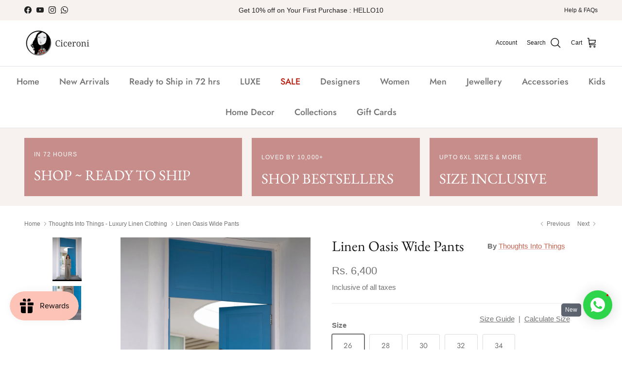

--- FILE ---
content_type: text/javascript
request_url: https://cdn.shopify.com/extensions/019be615-cb15-7a88-9bd9-458673079cb3/businessonbot-393-40/assets/customer-details.js
body_size: 2646
content:
const CUSTOMER_DETAILS_POPUP_API_URL = `https://wmt7gctnoc.execute-api.us-east-2.amazonaws.com/default/ShopifyAppProxy?type=coupon_code&`;
// const MAGIC_CHECKOUT_BASE_URL = 'https://bob-magic-checkout-gateway.getbob.link';
const MAGIC_CHECKOUT_BASE_URL = 'https://bob-magic-checkout.getbob.link';


// const BOB_STORE_IDENTIFIER_URL = 'https://not-marvin.myshopify.com/'; // TODO: change this to the actual website URL

var isbobAPICallInProgress = false;
var openBobCustPopup, closeBobPopup; // global functions - to handle popup behaviour


document.addEventListener('DOMContentLoaded', function () {

  const makeAnalyticsCall = (eventName, phone, email) => {
    try {
      const eventData = {
        eventName,
        ...(phone && { phone }),
        ...(email && { email }),
      };
  
      Shopify.analytics.publish('bob_analytics_event', eventData);
    } catch (error) {
      console.log('Shopify analytics not found');
    }
  };

  const body = document.querySelector('body');
  const bobPopup = document.querySelector('.bob-popup');

  const bobPopupButton = document.querySelector('.bob-popup-button');

  const bobinputElementRef = document.getElementById('bob-phone-input');
  const bobemailInputElementRef = document.getElementById('bob-email-input');
  const bobcountryCodeInputElementRef = document.getElementById('bob-country-code');

  closeBobPopup = () => {
    // call analytics
    makeAnalyticsCall('POP_UP_CLOSE');

    if (bobinputElementRef) {
      // would be undefined if the popup configuration is not set
      bobinputElementRef.value = '';
    }
    bobPopup.classList.remove('is-open');
  };
  closePopupSuccess = () => {
    // call analytics
    makeAnalyticsCall('POP_UP_FILLED_CLOSED');

    if (bobinputElementRef) {
      // would be undefined if the popup configuration is not set
      bobinputElementRef.value = '';
    }

    if(bobemailInputElementRef) {
      bobemailInputElementRef.value = '';
    }
    bobPopup.classList.remove('is-open');
  };


  const bobcouponCodeElementRef = document.getElementById('bob-generated-coupon-code');
  const bobcopyToClipboardButton = document.getElementById('bob-copy-button');
  if (bobcopyToClipboardButton && bobcouponCodeElementRef) {
    bobcopyToClipboardButton.addEventListener('click', () => {
      const couponCode = bobcouponCodeElementRef.getAttribute('data-coupon'); // Get from correct element
      
      if (couponCode) {
        copyToClipboard(couponCode);
        showCopiedMessage();
      }
    });
  }

  function showError(message) {
    const errorMessage = document.createElement('div');
    // button.style.visibility = 'hidden';
    errorMessage.innerHTML = message;
    errorMessage.style.margin = '4px 0px';
    errorMessage.style.fontSize = '14.4px';
    errorMessage.style.color = 'red';
    const inputParentElementRef = document.getElementById('bob-popup-input-parent');
    if(inputParentElementRef){
      inputParentElementRef.appendChild(errorMessage);
      setTimeout(() => {
        inputParentElementRef.removeChild(errorMessage);
      }, 2000);
    }
    if(bobemailInputElementRef){
      bobemailInputElementRef.appendChild(errorMessage);
      setTimeout(() => {
        bobemailInputElementRef.removeChild(errorMessage);
      }, 2000);
    }
  }


  function getRzpPayload(phone, email, bobRzpId, source = 'CUSTOMER_DETAILS_POPUP') {
    const clientId = window.sessionStorage.getItem('client_id');
    return {
      data: {
        notes: {
          bob_rzp_id: bobRzpId,
          client_id: clientId
        },
        user: {
          contact: phone,
          email: email ?? ''
        },
      },
      source
    }
  }
  

  function mapBobRzpIdToPhoneNumber(payload) {

    return new Promise((resolve, reject) => {

      const bobRzpId = getBobUser('bob_rzp_id');
      // hopefully, bobRzpId will be set by now....!

      if(bobRzpId) {
        console.log('[cdp][js] [ss] found, Hence mapping');

        payload.data.notes.bob_rzp_id = bobRzpId;
        console.log('[cdp][js] [payload] generated', payload);

        fetch(`${MAGIC_CHECKOUT_BASE_URL}/razorpay/user-details`, {
          method: 'POST',
          headers: { 'Content-Type': 'application/json' },
          body: JSON.stringify(payload),
        })
        .then((response) => {
          if (response.ok) {
            return response.json();
          }
          throw new Error('Network response was not ok.');
        })
        .then((data) => {
          console.log('[cdp][js] [data] received', data);
          resolve(data);
        })
        .catch((error) => {
          console.log('[cdp][js] [error] occurred', error);
          reject(error);
        });
      } else {
        console.log('[cdp][js] [ss] not found');
        reject(new Error('[cdp][js] [ss] not found'));
      }

    });





  }

  function submitNumber(number, email) {
    makeAnalyticsCall('POP_UP_FILLED', number, email )
    const spinner = document.getElementById('bob-progress-spinner');
    if (isbobAPICallInProgress) {
      return;
    }
    isbobAPICallInProgress = true;
    spinner.style.visibility = 'visible';
    const params = {
      client_id: BOB_STORE_IDENTIFIER_URL,
      ...(number  && { phone: number }),
      ...(email && { email }),
    };
    fetch(
      `${CUSTOMER_DETAILS_POPUP_API_URL}${new URLSearchParams(params)}`
    )    
      .then((data) => {
        return data.json();
      })
      .then((data) => {
        isbobAPICallInProgress = false;
        let currentSession = getBobUser();
        if(
          currentSession === 'false' ||
          currentSession === 'undefined' ||
          currentSession === 'null' ||
          currentSession === 'true'
        ) {
          currentSession = undefined;
        }
        spinner.style.visibility = 'hidden';
        if (data.message === 'Invalid phone number') {
          showError('Invalid phone number');
          // window.sessionStorage.setItem('bob_user_identifier', 'false');
          // setBobUser('false');
        } else if (data.message === 'Invalid email') {
          showError('Invalid email');
        } else if (data.message && data.message.code === 'ER_DUP_ENTRY') {
          // emitIdentifyEvent(number, email);
          identifyBOBUser(number, currentSession, email).then(
            response => {
              if(response.bob_id){
                setBobUser(response.bob_id);
              }
            }
          )


          const payload = getRzpPayload(number, email, '', 'CUSTOMER_DETAILS_POPUP');
          mapBobRzpIdToPhoneNumber(payload).then(
            data => {
              console.log('[cdp][js] [data] received', data);
              // setBobUser(data.bob_id, 'bob_rzp_id');
            }
          ).catch(
            error => {
              console.log('[cdp][js] [error] occurred', error);
            }
          );


          showError('You have already generated a coupon using this number');
        } else if (data.message == 'Contact details saved') {
          // emitIdentifyEvent(number, email);
          identifyBOBUser(number, currentSession, email).then(
            response => {
              if(response.bob_id){
                setBobUser(response.bob_id);
              }
            }
          )

          const payload = getRzpPayload(number, email, '', 'CUSTOMER_DETAILS_POPUP');
          mapBobRzpIdToPhoneNumber(payload).then(
            data => {
              console.log('[cdp][js] [data] received', data);
              // setBobUser(data.bob_id, 'bob_rzp_id');
            }
          ).catch(
            error => {
              console.log('[cdp][js] [error] occurred', error);
            }
          );

          // bobcouponCodeElementRef.innerHTML = data.code; // using saved coupon code

          // hide page 1, show page 2
          const page1 = document.getElementById('bob-popup-welcome-page'); //bob-popup-welcome-page
          const page2 = document.getElementById('bob-popup-success-page');

          page1.style.display = 'none';
          page2.style.display = 'flex';

          document.dispatchEvent(new Event('popupPageChanged'));

        } else {
          closeBobPopup();
        }
      })
      .catch((error) => {
        isbobAPICallInProgress = false;
        progress = false;
        spinner.style.visibility = 'hidden';
        showError('Something went wrong');
        closeBobPopup();
      });
    // closeBobPopup();
  }
  const bobcloseButton = document.getElementById('bob-popup-close-button');
  if (bobcloseButton) {
    // would be undefined if the popup configuration is not set
    bobcloseButton.addEventListener('click', closeBobPopup);
  }

  const bobcloseCouponButton = document.getElementById('bob-coupon-close-button');
  if (bobcloseCouponButton) {
    // would be undefined if the popup configuration is not set
    bobcloseCouponButton.addEventListener('click', closeBobPopup);
  }

  const bobEndFlowButton = document.getElementById('bob-end-flow');
  if (bobEndFlowButton) {
    // would be undefined if the popup configuration is not set
    bobEndFlowButton.addEventListener('click', closeBobPopup);
  }


if (bobinputElementRef && bobemailInputElementRef) {
  bobinputElementRef.addEventListener('keypress', (e) => {
    if (e.key === 'Enter') {
      let phoneNumber = bobinputElementRef ? bobinputElementRef.value.trim() : undefined;
      const email = bobemailInputElementRef ? bobemailInputElementRef.value.trim(): undefined;
      const countryCode = bobcountryCodeInputElementRef ? bobcountryCodeInputElementRef.value : undefined;

      if (phoneNumber.length < 7 || phoneNumber.length > 15) {
        showError('Invalid phone number');
        return;
      }

      const emailRegex = /^[^\s@]+@[^\s@]+\.[^\s@]+$/;
      if (!emailRegex.test(email)) {
        showError('Invalid email address');
        return;
      }

      if(countryCode && phoneNumber) {
        phoneNumber =  `${countryCode}${phoneNumber}`;
      }

      submitNumber(phoneNumber, email);
    }
  });
}


  const submitButton = document.getElementById('bob-phone-submit-button')

  if (submitButton) {
    // would be undefined if the popup configuration is not set
    submitButton.addEventListener('click', () => {

      let phoneNumber = bobinputElementRef ? bobinputElementRef.value.trim() : undefined;
      const email = bobemailInputElementRef ? bobemailInputElementRef.value.trim() :undefined;
      const countryCode = bobcountryCodeInputElementRef ? bobcountryCodeInputElementRef.value : undefined;


      if (bobinputElementRef && (phoneNumber.length < 7 || phoneNumber.length > 15)) {
        showError('Invalid phone number');
        return;
      }

      if (bobemailInputElementRef) {
        const emailRegex = /^[^\s@]+@[^\s@]+\.[^\s@]+$/;
        if (!emailRegex.test(email)) {
          showError('Invalid email address');
          return;
        }
      }

      if(countryCode && phoneNumber) {
        phoneNumber =  `${countryCode}${phoneNumber}`;
      }

      submitNumber(phoneNumber, email);
    });
  }

  openBobCustPopup = () => {
    const bobUniqId =  getBobUser('bob_rzp_id');
    console.log('---bobUniqId---',bobUniqId);

    const audience = window.bobconfiguration1?.audience || 'all';

    if(audience == 'new') {
      fetch(`${MAGIC_CHECKOUT_BASE_URL}/shopify/user-details?bobRzpId=${bobUniqId}`, {
        method: 'GET',
        headers: { 'Content-Type': 'application/json' },
      })
      .then((response) => {
        if(!(response.hasUserInfo)) {
          bobPopup.classList.add('is-open');
          makeAnalyticsCall('POP_UP_SHOWN');
        // body.style.overflow = 'hidden';
        }
      }).catch((error) => {
        bobPopup.classList.add('is-open');
        makeAnalyticsCall('POP_UP_SHOWN');
        // body.style.overflow = 'hidden';
      });
    } else {
      bobPopup.classList.add('is-open');
      makeAnalyticsCall('POP_UP_SHOWN');
    }   
  };
  
});

/**
 * @deprecated
 * Emit an identify event to Shopify analytics
 * NOTE: to be used by Shopify custom webpixel handler
 *
 * @param {string} phone - valid phone number of the user
 */
function emitIdentifyEvent(phone,email) {
  if (phone) {
    try {
      Shopify.analytics.publish('bob_custom_customer_identify', {
        phone,
        email,
      });
    } catch (error) {
      console.log('Shopify analytics not found');
    }
  }
}


/**
 * Save User session id
 *
 * @param {string} bob_id 
 */
function setBobUser(bob_id,key='bob_user_identifier') {
  window.sessionStorage.setItem(key, bob_id);
}

/**
 * Fetch User session id if exists
 */
function getBobUser(key='bob_user_identifier') {
  return window.sessionStorage.getItem(key);
}



/**
 * Identifies the user and sends the user details to a remote server.
 * NOTE: atleast one of the phone, email or webPixelId should be provided.
 *
 * @param phone - The phone number of the user
 */
const identifyBOBUser = (
  phone,
  bob_id,
  email
) => {
  return new Promise(
    (resolve, reject) => {
      const payload = {
        phone,
        bob_id: bob_id ? bob_id : undefined,
        type: 'CUSTOMER_DETAILS_POPUP',
        shop_url: BOB_STORE_IDENTIFIER_URL,
        email
      }

      try {

        fetch(
          'https://shpfy-wbp.getbob.link/webpixel/identify', 
          {
          // credentials: 'include',
          credentials: 'omit',
          method: 'POST',
          // headers,
          body: JSON.stringify(payload),
          // keepalive: true,
        }).then((response) => {
          if (response.ok) {
            return response.json();
          }
          throw new Error('Network response was not ok.');
        }).then((response) => {
          resolve(response);
        }).catch((error) => {
          reject(error);
        });
      } catch (error) {
        reject(error);
      }
    }
  );
}

function checkSize(direction) {

  const popupElementRef = document.getElementById('bob-customer-details-popup');
  if (!popupElementRef) return;

  const screenWidth = window.innerWidth;

  if(direction == 'top') {
    if (screenWidth <= 575) {
      popupElementRef.style.maxWidth = '80vw';
      popupElementRef.style.maxHeight = '90vh';
    } else if (screenWidth <= 1200) {
      popupElementRef.style.maxWidth = '384px';
      popupElementRef.style.maxHeight = '650px';
    } else if (screenWidth <= 1700) {
      popupElementRef.style.maxWidth = '384px';
      popupElementRef.style.maxHeight = '650px';
    } else {
      popupElementRef.style.maxWidth = '384px';
      popupElementRef.style.maxHeight = '650px';
    }
  } else if(direction == 'noImage') {
    if (screenWidth <= 575) {
      popupElementRef.style.maxWidth = '90vw';
      popupElementRef.style.maxHeight = '50vh';
    } else if (screenWidth <= 1200) {
      popupElementRef.style.maxWidth = '384px';
      popupElementRef.style.maxHeight = '350px';
    } else if (screenWidth <= 1700) {
      popupElementRef.style.maxWidth = '384px';
      popupElementRef.style.maxHeight = '350px';
    } else {
      popupElementRef.style.maxWidth = '384px';
      popupElementRef.style.maxHeight = '350px';
    }
  } else {
    if (screenWidth <= 768) {
      popupElementRef.style.maxWidth = '80vw';
      popupElementRef.style.maxHeight = '90vh';
      popupElementRef.style.display = 'block';
    } else if (screenWidth <= 1200) {
      popupElementRef.style.maxWidth = '700px';
      popupElementRef.style.maxHeight = '350px';
      popupElementRef.style.display = 'block';
    } else if (screenWidth <= 1700) {
      popupElementRef.style.maxWidth = '700px';
      popupElementRef.style.maxHeight = '350px';
      popupElementRef.style.display = 'block';
    } else {
      popupElementRef.style.maxWidth = '700px';
      popupElementRef.style.maxHeight = '350px';
      popupElementRef.style.display = 'block';
    }
  }

  
}

function copyToClipboard(value) {
  navigator.clipboard
    .writeText(value)
    .then(() => {
      console.log('Text copied to clipboard');
    })
    .catch((error) => {
      console.error('Failed to copy text to clipboard:', error);
    });
}

function showCopiedMessage() {
  const message = document.createElement('div');
  message.textContent = 'Copied to clipboard!';
  message.className = 'copied-message';
  document.body.appendChild(message);

  setTimeout(() => {
    message.remove();
  }, 2000); // Remove message after 2 seconds
}


--- FILE ---
content_type: application/javascript; charset=utf-8
request_url: https://searchanise-ef84.kxcdn.com/preload_data.2R9e4S7b4v.js
body_size: 11894
content:
window.Searchanise.preloadedSuggestions=['silai studio','kurta set','dresses for women','coord set','footwear for women','festive edit','raas life','madder much','jamdani dresses','linen kurta sets','raga & co','label shreya sharma','linen dress','jackets for women','kaftan dress','sandals women','bandhani shirt','nikyta\'s workroom','shades of india','white dress','with n','white kurta set','shriya singhi','black dress','maxi dresses','kurta sets','prachi kamat','shreya sharma','rang by rajvi','sandals men','co ord sets','slomotion sale','silk dress','ear cuff','kaftan sets','top women','tissue kurta set','skirt set','by nirjari','kruti arts','crop top','silk shirt','linen kurta','in kin','green kurta set','white top','bhavik shah','blue dress','kala cotton','black and white','maxi dress','shoes women','shirt dress','summer dresses','madras checks','kajal agarwal','hair accessories','everyday dress','free size','winter jackets','footwear men','black kurta sets','envelope sandals','stoique co-ord','one size','hand embroidered shirt','artbeats by keerthana','neora by nehal chopra','party dress','women dresses','pink dress','white shirt','ear rings','blue kurta','mulberry silk','tunic set','house of moxa','the raw india','festive kurta set','chanderi dress','linen top','one shoulder','yellow kurta','white kurta set women','mini dress','cotton dress','long dress','bandhani dress','silver earrings','black women','raw india','party wear','brass neckpieces','thread neckpiece','block print','green dress','anarkali set','blazer dress','summer prints','tissue women','anki bunki','wide leg women pant','nirjara kurta set','red dress','hoop earrings','slip dress','bandhani tunic','raas life women','statement necklace','envelope sandals women','ready to ship','chokhi chorri','saphed in sale','white kurta','cotton silk','kaatn trail','saphed men','silk kurta set','stoique tunic','flamingo tunic','silk dresses','coord sets','rias jaipur','green kurta','bead earrings','blue set','cotton tops','linen set','lukka chuppi','jumpsuit women','gold kurta','mul mul','silk kurta','hiranya kurta','anushé pirani','sleeveless dress','red shirt','saree blouses','bindu co-ord','linen shirt','silk top','happi space','hot pink','neck piece','hair strings','kimono tunic','bomber jacket','baka jewellery','travel edit','linen women','sheetal joshi','stripe dress','label sugar','winter wear','wrap top','festive kurta sets','brooch pin','women footwear','cultura studio','short dresses','hand painted','jamdani dress','festive kurta','maidaan shop','modern festive','space lines','brass earrings','lehenga set','amala set','sharara set','the fabulist','red kurta','embroidery shirts for men','bhomra dress','raas dresses','bindi project','anam husain','chanderi kurta sets','velvet kurta','short kurta','priyanca khanna','black shirt','pomegranate print','printed dress','the loom art','black kurta','heer set','hand embroider','jayati goenka','tie dye','shorts set','co-ord sets','women jacket','rosewood bandhani kurta set','ear cuffs','am to pm collection','tote bag','night wear','leather products on sale','ceramic jewellery','summer sale','ira saree','linen men set','linen dresses','tissue silk','jacket overlay','silk tops','linen co-ord','root pants','red kurta set','zaza by somya','yellow dress','linen embroidered','blazer set','linen kurta set','short dress','cotton co-ord','the shades of india','maxi dresses for women','crepe dress','nose pin','jamdani shirts','modern festive women','mandarin print','sleeveless top','jewellery fabric','val dress','no name','new arrivals','house of mox','terra green silk shirt co-ord set','the kaatn trail','baadal kurta','saree dress','daisy dress','nirjara odhani','linen kurta set men','ivory set','label shreya','tangaliya weave','women kurta set','waist coat','silk scarf','pant set','sonica sarna','white dress for women','jamdani women','yellow top','one shoulder dress','paulami neckpiece','cumin set','pink top','cotton dresses','terra tribe','silk kaftan','blue linen','gold top','linen pants','crushed silk','eco print','hand block','set chanderi','linen saree','black pants','periwinkle bandhej tunic','paulami earrings','iris co-ord set','skirt sets','white red','green festive','verma sheetal joshi','women shirts','manuka set','stripe shirt','co ord set','purple co-ord sets','gul seedh','linen jacket','firdaus kaftan','off shoulder','linen men','raga and co','finger ring','green colour kurta','kimono kurta','white shirts','women pant sets','a line dress','men footwear','green top','beige pants','oriental cranes and frogs','a line','mysore silk','white pants','gharara set','blue women','tsaku clothing','wedding collection women','everyday kurta sets','terra green silk shirt','short set','mi blazer','pink linen','marie dress','cuban collar shirt','free size shirt','long sleeve men','women dress','mens shirts white','men shirt','silk organza','no iron work women','handloom natural dye','100% linen kurta','green cotton','kurta set with','festive sale','black top','chanderi top','women shorts','slomotion slides','saif kurta set','shoes men','lace dress','saif kurta','rani pink','red jamdani','embroidered shirt','madras check dress','dress silk','am pm','studio ni','cotton kurta','chambray & co','midi dresses','tangaliya shirts','kimono dress','kimono men','the bindi project','zero waste','wrap dress','striped pants','silk skirt','linen coord sets','brass necklace','brown top','cotton saree','silk kaftan dress','madder madder','shirt and tops women','denim women','that dress','natural dye handwoven','cotton pants','kurta set craft textile','stoique set','pure linen','shorts sets','avishi kaftan','embroidery shirts','floral print','shima dress','ceramic and','trench coat','brown kurta set','citrus grove','silk pants','men’s shirt','gold choker','long silk','men rings','orange dress','silai studio linen','co ord men\'s','pristine white linen kurta set','mul mul co ord set','long sleeve dresses','mandarin print cotton dress','linen tops','t shirt men','pant suit','white round neck','jamdani zari','jai divya','silk saree','polka dot sale','linen blue','women green','silk embroidered','black and gold','glass earrings','olive green','nose ring','blue kurta set','co ords','silk tunic','noor kurta set','leather sandals','dungri kaftan','manuka top','sage green','embroidered shirt women','nargis co-ord set','wrap top women','no na me','v neck top women','front tie top','revaa kurta set','bottlegreen linen kurta and pants set','envelope slides sb for women green','colour block','mens sandals','red sandals','bebo set','mr brat','tissue co ord set','textile jewellery','cloth neckpiece','purple grape kurta set with dupatta','yellow embroidery','pure linen shirts','full sleeve shirt for men','velvet set','saphed living','merald curio','hair bun','green silk','linen jacket men','resin earrings','linen shirt embroidered','chanderi silk kurta','the terra tribe','advait skirt','bindu co-ord set off-white','gather dress','cord set','silai studio green','blue and white','terra green shirt','denim jacket','red top','chamomile dress','ink in','blue wildflower bandhej dress','green linen','envelope sandals sb for men burgundy','men sandals','ring brass','cotton jacket','mashru silk','angela kaftan','white co ords','cotton kurta sets women','hiranya check','women blazer','dhoti set','midsummer set','the kaatn','black set','embroidered shirts','coat women','stripes kurta','boundless by shilpi','chanderi kurta women','jacket sets','color block','women flats','dress long sleeves','slo motion','misty tulips bandhani kurta set','white tunic','hand block print dress','beige top women','summer dress','long sleeve','deanma stud','envelope slides','men’s linen shirt','hair pin','white oversized','shift dress','yellow kaftan','short jacket','kimono jacket','green women kurta set','off shoulder dress','every day kurta set','madras check','sleeveless kurta','tunic sets','statement pieces','red kaftan dress','cascade earrings','green tunic','6 xl tops','men white shirt','traditional wearing','silver bangle','gift card','silk chanderi','pink k','rakhi gift','kaftan top','khadi cotton garden co-ord set in chetti black print','eka stories','poppy set','house of amoda','red floral','yellow dresses','formal dress','black tunic','v neck','green bandhani','crop set','from aarjavee','relaxed kurta sets','maroon top','vintage set blue','red dress nirjara','upcycled silk','envelope sandals sb for women','shirt dress with buttons','hand cuff','cotton silk dress','rosewood bandhani','men’s footwear','merino wool','mens kurtas','indian red','bottle green','white saree','midi dress','kurta black','women coat','gold pants','short sleeve shirt','gul tissue','silk kaftans','vintage brown','gold neckpiece','womens red top','jewellery by diti','silk kafta','raga and','yin yang','stoique flamingo','linen jumpsuit','blue silk nirjara','green necklace','rimi sharara','bandhej tunic','leather footwear women','linen co-ord sets','every day co-ord','bina earrings','banarasi kaftan','silk kimono tunic','kimono kurta in silk','love me set','shoulder less','by rajvi','jackets for men','womens bottomwear','white embroidered kurta','ira dress','green lin','lady dress red','natural dye','resort shirt men','chanderi silk kurta set with dupatta','festive dresses','bridal lehenga','kaftan set','orange kurta','marigold set','kurta with dupatta','ras life','joshi verma','wrap skirt set','blue and yellow dress','earrings with','green shirt','maidaan product','dress linen','umi kimono dress','mid waist','periwinkle bandhej tunic with white pants','mint cotton tunic and pants set','polka dots','grey-wine asymmetrical cape','linen set women','halter neck','cocktail dresses','black bandhani','dress black','vacation styles','nose pins','shirts women','silk kurtas','today\'s mood','zaza by','tunic co-ord set','dress maxi','men chappals','tunic with pants','white set','women cotton coord set','envelope platforms','cotton kurtas','sehr choker','birds of paradise','co-ord set','hypedevi earrings','ardh shirt','with dupatta','beige top','white pant','fabric jewelry','linen silk','patch over patch','temple neckpiece','tulip set','moon earring','wedding dresses','checks dress','full sleeve shirts','silver chanderi','pink dupatta','saree blouse','sunday dress','better half','diwali kurta','dhoti pant','women white','mul chanderi','kimono jacket sale','advait dawn','jamdani sarees','upada silk','full sleeves linen shirt','kimono women','red kimono','party dresses','kurta tunic','womens kurtas','black kaftans','blue dresses','zari kurta set women','festive collection','holiday styles','ajrak neckpiece','bottom madder much','onam dresses','rafu\'d men','black embroidered','silk kaftan free','silk dress women','silk stole','dress with jacket','mulmul ballet dress in athangudi pastel print','red stripes','red necklace','grey gul seedh','linen d','black kurta set','mandarin print chanderi dress','women shoes','red bandhani','roomani ghera set','orange set','gold dupatta','linen embroidered women','chandra hair pin','orange top','silai studio striped','aroa kaftan','bright colour','terra green','raas life men\'s','bracelet men','here she goes','purple top','foot wear women','cord sets','linen jackets men','kaftan dress in faith black crepe','mj short dress','bandhani kurta set','temple layered','beryl green chanderi silk kurta set with dupatta','kurta sets with dupatta','all of kurta set for women','white skirt','pleated top','kurta set men','signature pleated top','linen cord sets','jacket silk','linen co ord','green sandals','foot wear','deeta tunic','gul tissue kurta','spring dress','kathakali brooch','three layered brass moon neckpiece','faith black','ella green dress','men linen shirts','pearl jewellery','golden kurta','women green kurta','t shirt','green color','men\'s pure linen shirt','black jamdani','jamdani men','bandhini dresses','saphed dress','ceramic pieces','fusion wear','tissue set','indo western','aeshaane colour','jacket men','akhil set','dolman kurta set','silk shirt women','cobalt blue','silk shibori','jamdani kurta','candy stripes','shivani vaishnavi','earring brass','red co-ord','your whites','noor kurta dupatta set red','upcycled denim','kavya tissue kurta set','white kurta and pants set','brown set','organza sarees','women jackets','ivory women','habutai silk','ivory kurta','green stripe','chanderi kurta set','green chanderi','deeta dress','applique dress','digital print shirt','drape dress','gold and red kurta set','fern set','kaftan piece','mustard ay dress','raas life dress','plum zainab kurta set with shama odhani','men embroidered shirt','front button','green silk kurta sets','red short top','striped kurta','poppy co-ord','cotton dress midi','waist coat set','flamingo tunic silver','chanderi dresses','black outfit','poppy dress','sea green top','flora shirt','leather bags','envelope sandals sb','the raw','tulip dress','denim set','jasmine co-ord set','by nirjara','dress cotton linen','suits with','high waist','flare dresses','cream pomegranate print kurta','envelope sandals sb for women green','jamdani top','ease tunic imperial blue','neembu yellow tunic with pants','ecru short dress','cotton slip','envelope platforms for women burgundy','multi colourful','marie dress rts','clay dress','oriental cranes and frogs shirt co-ord set','strappy dress','black skirt','abacus neckpiece','chanderi co-ord','summer in linen','gold chord choker','men’s foot','ambrosia hearts','linen sarees with pockets','linen v neck','advait blazer','stella set','motif whitenoise kurta set','tops hand painted','mini clutch','evil eye','cream co','zinnia dress','paeony saree','waistcoat sets','mj organza panel dress','red and white','aranya earthcraft','doodlage erin','blue earrings','har koi','plus size clothes','aria kaftan','the better half neckpiece','tank top','amalgamation tussa','cream dress','kumkum linen flared dress','white linen kurta women','linen tunic','zanzibar living','aster dress','back gather','red saree','navy blue','mustard kurta','laptop bag','green kaftan','orange shirt','gold shirt','ajooni set','silk co ord set','asymmetrical dress','kurta set white','brass flower layered','asymmetrical top','atbw organza','christmas sale','silver hoop','embroidery shirt','off white','birds eye','organza top','linen men saif','suit sets','abha jacket','isabella dress','yellow suit','forest linen','red checks','khyati rughani','shirt for men','denim top for women','sandals black','silai studio bandhani','yellow silk','dune scarf','denim jackets women','wired dress','red lotus','platform women','white kurta sets','ivory kurta set','love me pant','pearl white jamdani phiran with off white pyjama','red sets','men jackets','chanderi skirt','halter dress','wall art','de anma','diwali party','cream top','envelope platform','black tops','madder bell shirt','grey kurta','ikat and','bindi dress','mudpie maker dress','women sandals','white outfit','kaveri trouser cream white','red skirt','black cold set','notch collar top','green kurta with pants','patchwork set','raas life co-ord set','raas life co-ord sets','women’s drawstring pants','drawstring pants','shorts co ord set','linen jackets','kurta set women','mosaic dress','red strip','tie dress','chanderi rose gold','transcendence shift dress','tangaliya shirt','noor alta naksha dress','bindu co-ord set','kurta set sale','blue neon gather short dress','baka pichwai','print coord','solid color','long kurtas','stripes dress','kaftaan dress in athangudi pastel print','denim skirt','collectors shirt','ajrakh chandelier neckpiece seven string green','mandarin print cotton co-ord set','oriental cranes and frogs kurta set','salvia co-ord set','amer pants blossom buta stripe','a line kurta','green silk shirt','shirt for women','mehar kaftan','fiery orange bandhani dress','men sandal','blue yellow dress','womens printed pants','chanderi set','the raw ind','high life dress','linen cotton dresses','jade relaxed kaftan dress','jewellery by nirjari','flip flops','mandarin print cotton coord','fringe ring','grey dupatta','pristine white linen kurta set rts','ice blue','studio kassa','polka dot','kora co-ord set women','septum nose ring','flora fauna','ruby swirl bandhani tunic set','hand bags','nargis co-ord set black & white','black gold','black and silver','palazzo pant','purple dress','poplin dress','off white dress','gul hasli','red lotus dress','pink stripe','crepe kaftan','blue checks','into the wild dress','fisherman pants','yellow co ord set','pink orange','hand wash','lotus dress','open clog','with n for men','meadow co-ord set','reversible shirt','jai divya set','winter coat','kiku dress','cord studio','linen tunic co-ord set blue','ocean eyes','abstract black','kutchi mirror','lily co-ord set','black sit','pink chanderi','linen suit','yasmin velvet kurta set of 2','dahlia dress','madras checks neck gather co-ord set','amala set magenta','angarakha dress','flamingo top','thoughts into things','tissue kurta','beige dress','loki jumpsuit','pre draped saree','lazy sheep hand embroidered unisex pure linen shirt','mangorita kurta set','chandni kurta','tissue jacket','cocktail gown','mens hand pure linen shirt beach bliss','linen trouser','jamdani black','arya set','uri blouse','silk oversized shirt','polka dor','shama kurta set','pure linen shirt men','indigo kurta','gaur set','firdaus abho','layla dress','motif whitenoise','amani bindi','pink earrings','periwinkle bandhej','sapphire blue','silver grey','sehr studs','mor vest','one shoulder maxi','yellow silk kurta','hiranya zari','aaree accessories','anju priya set','polka dot dress','men kurta','lip ring','flare pants','cord embroidery','honeydew kaftan','pichwai kurta men','margo set','white linen shirt women','tissue dress','zainab kurta','maria dress','eri silk','handwoven organic set','chia jacket','white linen shirts','pleated midi skirt','banarsi silk','applique co ord','women’s dresses sale','ahmev dress','whites men','green red kurta set','kimono kurtas','gulmohar calcutta','knee length dress','gold pant','upada silk product','silai studio bandhej','ajrakh chandelier','rust set','maya sets','red jacket','living canvas','phone sling','women’s kurtas','silver choker','long skirt','brim top','potli bag','chanderi silk tunic','pink kurta set','foliage linen oversized flared shirt set','kurta sets for dinners','suvarna zea','pink floral paneled kurta with striped','charcoal jamdani phiran with maroon pyjama','chanderi kimono','indian top','blue and white stripes','pairs raga','cherry red','long shirt women','head gear','silver necklace','black platform','check linen','table for two overlay','amber skirt','trouser gold','flow tunic','silai studio taara','tan sandals women','silk set','salwar set','long black dress','anti fit kurta','black silk','temple earcuff','basil green kaftan','sakhi skirt','chander u dress','men shacket','cotton kaftan kurta','cara set','festive tissues','blue dress mandarin','women red embroidered top','open chappals','cotton zari','linen dupatta','nasim jama set','sleeveless kurta sets','orange sleeves shirt','white straps','relaxed kaftan','green jamdani','red white','upcycled rakhi','bhomra men','brook tunic','striped bandhani palazzo','thistle white cocoon dress','multi color','black bandhani dress','dusty blue dress','tvira-old rose','lux top','baka patang','yellow cotton dress','pichwai ring','camisole top','void pants','pichwai netra ring','shirt men','tabir kurta','handwoven cotton','harappan bull seal pendant red and grey','shirt kurta','women fitted','boys kurta','blue skirt','shirts for women','amaris ear cuff','poppy co-ord set','marigold co-ord','lolo set','cold shoulder','pebble tunic','reva set','azure nako dress','baagh hand embroidered navy blue kurta set','bandhani top','the cynthia dress','red self','linen men’s saif kurta','men linen','tulip set blue','envelope sandals sb for women ochre','soft silk printed','bandhani for','mehar kaftan set','low back','mehr set','white kaftan','taj linen','chanderi kurta','khadi crescent moon dress','my fav blazer','afra dress','shirt women','co linen','blue neon short cape','linen shirt dress','resort wear','pebble pants','house of','kitten set','kamini dhoti pants','kurti pants','ombre set','this pants','dodo dress','reva kurta set','wrap skirt','kylo kaftan','brocade pants','white applique','dresses for summer','luck pants','black kaftan','hip chain','studio kurtas','oak huggies','bandhani silk green shirt','amaris earrings','white tops','oshibana shirt','grey jacket','dia choga set white','green bottomwear','plantain orchard dress','kurta set with dupatta','saree jamdani','handloom linen','wisteria bandhej dress','indigo blue kara dress','indigo pants','black sandals','mens shirt linen','silk tissue','arched doorways skirt set','kutchi mirror forever kurta','envelope sandal','brown pants','empress bangle','rosewood bandhej tunic with white pants','tesu a-line dress','earrings by','art co-ord set in arcade print','combo of dil brooch and kiara hasli','denim dress','short tunic co-ord set','ecru dress','festive sets','bubblegum kurta','organic tie and dye black half sleeve shirt','handcrafted potli','kurtas stoique','linen kurta sets men','half moon','guldasta trouser','pool party','stoique top','rose pintuck top','bos taurus the bull brooch','all things oversized shirt','women’s shoes','linen slip dress','auro dress','women sandal','women kurt’s set','pristine white kurta set','heart of gold','trench dress','karishma earrings','paulami ila','mediterranean lanes','sitara earrings','doh keh','white coord','yellow moon','anti fit','kishangarh shirt','rose wood','sama co-ord set','dawn dusk','atbw dress','envelope sb','dash and dot','pure linen kurta set','envelope sandals sb cherry red','gold jacket','shringara gold','organza saree','chanderi silk','cotton dress pink check','mens jackets','draped dress','ode ring','festive green color','yellow cotton kurta women','ceramic rings','shades of','your shoes','ruhi ring','cerulean pants','linen cord','dolla co-ord set','kurta set in black','blue co-ord','brass moon','dawn dress','copper earrings','rani chanderi set','kurta men','raas dress','long necklace','print kurta','blue jamdani kurta','pink kurta sets','zora embroidered dress','nirjara men','melody shirt pink','boundless by','mocha co-linen men','podi shirt on leaf green','liana set','linen green dress','fish earring','stripe cord','tissue trousers','morning garden','black tunic set','dress white','iffat tunic','garden co-ord','madhu crepe','pants stoique','lailaa caftan','purple co-ord','quilted jacket','white linen','peplum top','alba ivory beach','shama odhani','drape skirt','men linen pants','green dupatta','bell bottom men','juhi kurta','label shreya sharma daisy set','rangrez shirt','tulip top','womens kurta black','blue and green colour ord set','art beats','cushion cover','chand odhani','black co ord set','women’s white shirt','bindi neckpiece','bird earring','kurta pajama','green set','bangalore plaid','jamdani phiran','panna linen','white blue and black','martha mia','everyday luxury','white pyjama','back gather mulberry silk','light festive','linen kurtas','thoughts into','jewellery set','clover skirt set','gold sharara','embroidery shirt men','purple color kurta set','wine cape','pink ra','party wear saree','tunic ser','noor kurta sets','dark grey','silk kimono kurta','mule loafer','weaved mules','mule sandals','crop jacket','blue co-ord sets with','short skirt','pink horizon pant','envelope sandals db for women','red tunic','drop it lace','red bag','leather red bag','green neckpiece','belts women','brooch for men','resin earrings christmas','banarasi kaftan set','blue kurt’s sets','organic double cloth teal half sleeve shirt','silk bags','cape set','table for two','dupatta set burgundy','boundless neckpiece','lime dress','nikyta kaftan','women platform','long sleeve linen embroidery','sling bag','table for two dress','charm necklace','vest coat','onyx tunic','short kurtas','earthlines unisex art shirt','garment measurements','ace tunic','loom skirt','silk scarf yellow','t-shirt for women','envelope tan','tops from koshue','flamingo tunic aubergine','men kurta shirts','uri kimono dress','ginger o','lane top','pink bandhani','crushed tissue','kimono tunic sets','statement jewellery','beyond basic','boundless ring 4','stream tunic','cord set silk','stoique tops','shades of india jewellery','ear choker','fern top','purple pants','men\'s linen trousers','diwali sale','haze skirt','lavender purple','anarkali kurta','shirt work','office wear','royal blue','kimono jackets','flare skirt','tunic dress silk','linen maxi dress','rajvi kurt','yasmin velvet kurta of 2','stoique saree','bagha kaftan','ginger products','cape dress','indian festive','meadow unisex','amber co-linen three tiered dress','raw silk','mint green','orange pink','tshirts for men','marigold top','pink silk dress','indrani overlay','skirt gold','by bikini','teal green','red and black set','ivory abe','silk gharara set','mens wear','spaghetti cowl dress','violet chanderi','maroon kurta','energy earrings','sorbet co-ord','flower prints','varanasi silk','neoma earrings','ava yellow','roomani ghera set yellow','checkered dress','casual womens kurtas','kavya rose kurta','coffee pink anti-fit co-ord set','emerald green kurta set with shama odhani','beam tunic','echo gilet','rust linen dress','juno blazer','sunheri kurta','vest women','sakura bow set','jharkhand indigenous','white cotton maxi dress','indigo kurta set','athangudi vest','ziya dress','mandarin print dress','indigo maxi dress','tarulata shirt','chef jacket','co ord by sheeta','women cotton pants','cotton pant','cotton linen pants','aeshaane kimono','empress choker','mandarin print co-ord','vimala shirt','manuka co-ord','navy blue kurta','lady dress','rust kurta','peter pan collar blouse','silk oversized','work saree','tara dress','raas stripes co-ord set','harem pants','chanderi fabric','taro kaftan sale','envelope sandals sb for women cherry red','beach bag','wander jamdani dress','men linen set','strapless dress','front open','white mughal hand block','linen light shirt','kurt’s set','cotton patch','brown arazi dress','taffy pink mulmul kurta set','stripes dress with belt','ginger orange linen kurta and pants set','wide sleeve collared midi','kaftaan dress in chetti green print','kaftan dress in faith green crepe','mini linen dress','riva dress','paradiso linen kurta set','little shiro','balloon dresses','resort shirt','mihira set','yellow pants','shirt blue women\'s','linen kurta for women','red strap','geo pants','green coloured kurta set','layered motif temple necklace','rosewood bandhani dress','aastey black mul dhoti','resort dress','brown co-ord sets','athangudi top','butter yellow','polka dress','asymmetric statement dress','beige linen shirt','dark blue mini dress','blue anar kurta set','chetti green','men belts','man footwear','sand & water set','tantalizing maze-like','bra lette','white set oversized','bharat montage','silai sapphire','black white stripe','rainy day','everyday kurta','bottlegreen linen top','tropical apricot kurta set','office wear for women','handloom dress','hearth kaftaan in chetti green','avocado top','alina ear cuff','shades of black statement adjustable necklace','juno shift dress','love the world today','asylum shirt','wrap skirts slit','pink arazi dress','cumin pants','lolo set blue and white','risha earrings','bottlegreen linen kurta','shorts set women','checks sets','silai green','silai mandarin','sunflower button-down shirt','daisy dress polka','men kurta sets','casual shirts for men','block print dress','thea marshmallow set','pleated tops','navy dress','terra silk shirt','jamdani shirt','pink co-ord','grey blue modal','print drama','rass life','sequin saree','handcrafted tops','in the barn set','mosaic belt','mj organza shirt','kaftan dress in turq float crepe','amer pants','silai linen','patchwork jacket','bandini top','cotton suits with','mood set','printed shirts','orange pants','green earrings','open back','orange bandhani','green t','organic tie and dye','frida kahlo brooch','long sleeve dress','oh dear','blue coord set','pondi pant','black coord','stoique orange','pink ord','clover dress','forest linen pants','yellow floral paneled kurta with striped pajama','strings of pearl and thread neckpiece','skirt ser','sari dress','head jewellery','green bandhej','deeta jacket','maroon pants','black tie dress','size chart','contemporary craft','flower earrings','envelop slides','snigdha side panelled dress','slomotion tri strap','eva dress','ajrakh adjustable statement necklace','bandhani pants','neelgudhal jaswanti','surya necklace','women shirt','linen oasis wide','moon necklace','organza panel dress','long skirts','rose print','cross cross san','zinnia tunic','tie blouse','mandarin print chanderi kurta','designs by','cloud pants','fringe dress','green vest','black knot','naso oud mud','body chain','statement kaftan','handwoven women kurta','hand woven','mi short dress','cross stitch','tunic set women','bandhej pants','cotton　jamdani　dress','two tier diamond earrings navy blue','short palazzo','bandhani kurta','navy co-linen camisole top & wrap pants','flax tunic leaf green','terra shirt','knot me up','kurta ser','purple shirt','cedar dress','tailored shirt','organic cotton','classic two strap leather sandals for men','mallari arunima set','dropped waist','the wired shirt','periwinkle tunic','rooster\'s roost mens hand embroidered pure linen shirt','envelope slides sb for women tan','indigo streams oversized shirt','ginger orange linen kurta','mens hand embroidered pure linen shirt imperial accent','v neck dress','textile edit','falak kurta','double cloth reversible magenta green bustier','relaxed kurta set in white','roshini earrings gold','pace golden earring','envelope sandals db','hoop black','summer footwear','gulshan top','necklace nirjari','bulbul neckpiece','pink green','brown footwear','v strap sandals','men full sleeves','tan slider','nirjara rani pink dress','ikigai downtown','seafoam floral embroidery kurta set','jamdani saree','mura shirt','grey shirts','yellow grey pomegranate print kurta and pants set','white organza','linen clothing','rose wood bandhani kurta set','iris co-ord set green stripes','pichwai choker','mustard yellow','sara fringe dress','midnight stars set','pyjama set','pre festive','plain kurta set','plain kurta','shawl collar','mogra choker neckpiece golden','button dress','priya palazzo','plum zainab kurta','vintage set','cream pomegranate print tunic and pants co-ord','coastline set in yin yang 3 piece','long necklace gold','slip dresses','trouser print','pink ruzgar dress','kurta for mens','coastal lagoon','chanderi anarkali','cosmos dress','my fav set','oblique ring','chaj sharara','garnet shirt red','leather neckpiece','kora unisex tunic','madder much ice blue','envelope sandals sb for women tan','women sale','linen tunic co-ord set','forever set lavender','choga set','envelop slides sb for women burgundy','van pants','navy waistcoat','guldasta pant','mini duomo','thea ikkat','harissa upcyled unisex silk bomber jacket 1.0','mens footwear','indigo blue arazi','high life','mens pant','talk to my hand','foliage green','crochet e','jump suit','green embroidered set','sleeveless silk dress olive','stoique dress','daisy co-ord','frog kurta','suit set','boxy top','white top women','ring elephant','red trench','moon earrings','shirt collar long shirt co-ord set','wabi sabi','golden neckpieces','color blocked','temple earrings','earrings cuffs','egyptian blue','bandhani kurta sets','off white embroidered co-ord set','stoique monk','umi set','half moon ring','lillo co-ord','sapphire baadal kurta','beige kurta set','orange earrings','madame dress','luna earrings','black pleat dress','transcendence dress','asymmetrical cape','pink one shoulder','blue bell','tussar silk','blue orange','linen zari','winter pant','green shoes','pine green suri','jamdani kurta sets','skirt and shirt','green color kurta','linen pant','black white stripe shirt','silver dupatta','green anatomy','green suit set','hair stick','emerald green','gem earrings','pure silver','kurta for men','belted gilet co-ord set','mustard yellow ay dress','juno embroidered blazer','mary red dress','linen cord set','mirror me','duck choker','cedar uncut dress','time to shine','farm rio','heer kanchadi','drawstring trou','women of kutch','pichwai inspired necklace','handwoven organic','nyra kurta set','our love','jaamun button down','yellow shirt','mj raw silk','ivory suit','kala cotton co-ord set','one of a kind','rekhik jacket','shiro shirt','gold dress','satranga kurta','black palm','silk kimono top','zari striped','white linen tunic','leg in','bluebird saree','mens shirt','kanelle pants','enso neckpiece','zari firdaus kaftan','rust orange','ivory white','for men','modal silk','dream cat','printed ethnic','dhoti pants','crepe silk','aqua green','sea salt','band collar shirt','purple bottom','black checkered','cowl dress','a line linen','co ord','ruhi dress','netra earr','silk blouse','half sleeve shirt','mishrit shirt','kaftan kurta','amoli blouse','rangrez set','metallic green','olive dress','daisy set','chalk and coal','blue and pink dress','sitara odhani','n shirt','pichwai nayan','tura hair bun','blue anaar','purple bandhani','poppy red kurta set with dupatta','multicolour shirt','juhi set','blossom shirt','golden bangles','aubergine embroidered dress','kohl dress','silk suit','jute neckpiece','bumi purple','life shirts','carbon co-linen','ruzgar dress','banarasi jacket','silk gota','off white lehenga','dark green','roomani ghera','label shreya sharma camellia dress','make two ends meet','co-ord sets floral','green jewellery','sehr ring','one year girl kids party dress','white shirt for men','nazar indigo','silk coord','mirror earrings','jullundur kurta','hasli with','devi ro','golden jacket','lilo shirt','three clothing','mocha co-linen','draped skirts','mandarin print cotton','kurti art','skirt coord set','heart choker','sehr danglers','yoke shirt','martha set','ecru oversized organic cotton t-shirt with patchwork sleeves','sunday kaftan','khadi silk neck gather','flora and fauna','magenta kurta','black stripes','brown dress','powder blue','red sleeveless dress','i want to be like grandpa','amoda dresses','textile jewelry','short dres','multi colored','pants velvet','stoneware ceramic','kuro cropped','blue kaftan','festive blue','bold prints','statement coined temple necklace','men jacket','enamel earrings','orange pant','linen hi low','blazer white','faith kaftan','ode to odd','global pandemic','winter wedding','framed ring','kaumudi kurta','western cloth','raas life gold hand','pink women skirt','earth\'s harvest dress','amala kurta','plus size','green string','festive pink','blue round neck kurta set','summer house','handloom organic','nirjara pink','defined anjuna','karnak kurta','tissue green','trishala set','suit dupatta','indigo dress','green striped','off white silk dress','black cape','net saree','camellia dress','gold blouse','bustier top','uncut dress in white','flow unisex','orchid kurta set','formal tops','bharat montage shirt','salmon box top','purple tunic and pant','himani kurta set','rashmi kurta sets','women loafers','gale pants','origami rouched top','kitten dress','banarsi brocade','kurta set in orange','monk top','red loafers','red mules','red sandal','de enma','mono strap womens chappals','green sunflower','neck peic','heart bag','mule loafers','orchid shirt','sale women','blue kurta with bottom and dupatta','unruly high neck dress in blue','striped pants anam','jakar rust','foil print','shirt dresses','back to the 60\'s','aampata naksha coordinate','ahmev blazer','ahmev angrakha','patchwork shirt','crossover sandals','beaded dress','easy breezy kaftan','maidaan jaamdani','moonlight shirt','olive kaftan','basics women','pre drapes','tunic top','red shirt\'s','floral fiesta hand embroidered unisex linen shirt','poppy and blue','drop it neckpiece','drop it neck piece','noor kurta set brown','madder skirt','maxi kaftan','handbag red','gajaraaj earrings','satin top','warm white','woollen white','west side','ajrakh fabric neckpiece','madras cotton check','everyday coords','western jewellery','embroidered dress','raas life kaftan','chalk and','stoique rose dress','kaftan flamingo','foot ware','beige shirt','temple set','coord set black and white','forest bell set','charcoal grey','stripes patch','avani gold faux tiger claw red lens earring','cream pomegranate','vermillion top','silver n blue dress','cord choker','women hand embroidered shirt','cream pomegranate print kurta and pants set','pairs gather','rush silk','red kaftan','boundless earrings 8','make up','yellow kaftan set','silk shibori women','viscose silk','reva bangles silver','blue bandhani','pearl rings','half-width organza dupatta','the viginia set french blue','blazer co ord set','blue top','coord set saphed','saphed jacket suit','denim kurta','solo jacket'];